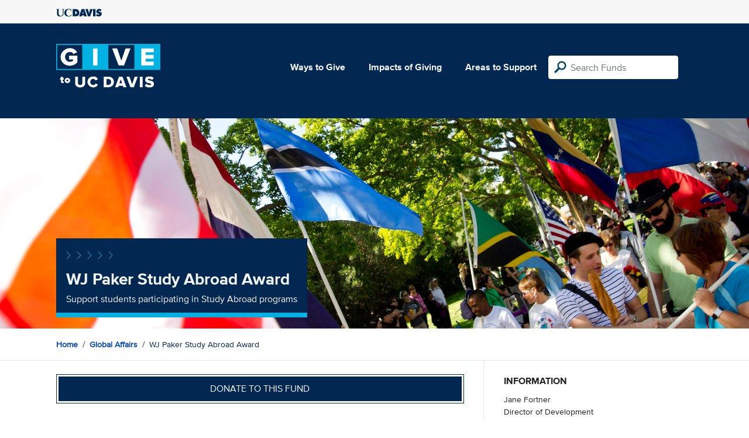

--- FILE ---
content_type: text/html; charset=utf-8
request_url: https://give.ucdavis.edu/Fund/SimilarTo/125367?areacode=UOIP&tags=global%2Cstudents
body_size: -143
content:
        <div class="col-12 col-md-4 related-fund">
            <a href="/UOIP/322447">
                <img class="respo" alt="Faculty Initiatives" src="https://give.blob.core.windows.net/giveupload/b8542e68-4351-42e7-b183-8ba39f49eb29-International-Flags-2_resized-small.jpg" />
                <h3>Faculty Initiatives</h3>

            <p>Make a Gift to Faculty Initiatives</p>
            </a>
        </div>
        <div class="col-12 col-md-4 related-fund">
            <a href="/UOIP/322448">
                <img class="respo" alt="Study Abroad" src="https://give.blob.core.windows.net/giveupload/b8542e68-4351-42e7-b183-8ba39f49eb29-International-Flags-2_resized-small.jpg" />
                <h3>Study Abroad</h3>

            <p>Make a Gift to the Study Abroad Program</p>
            </a>
        </div>
        <div class="col-12 col-md-4 related-fund">
            <a href="/UOIP/322449">
                <img class="respo" alt="International Scholars and Students at UC Davis" src="https://give.blob.core.windows.net/giveupload/b8542e68-4351-42e7-b183-8ba39f49eb29-International-Flags-2_resized-small.jpg" />
                <h3>International Scholars and Students at UC Davis</h3>

            <p>Make a Gift to International Scholars and Students at UC Davis</p>
            </a>
        </div>
